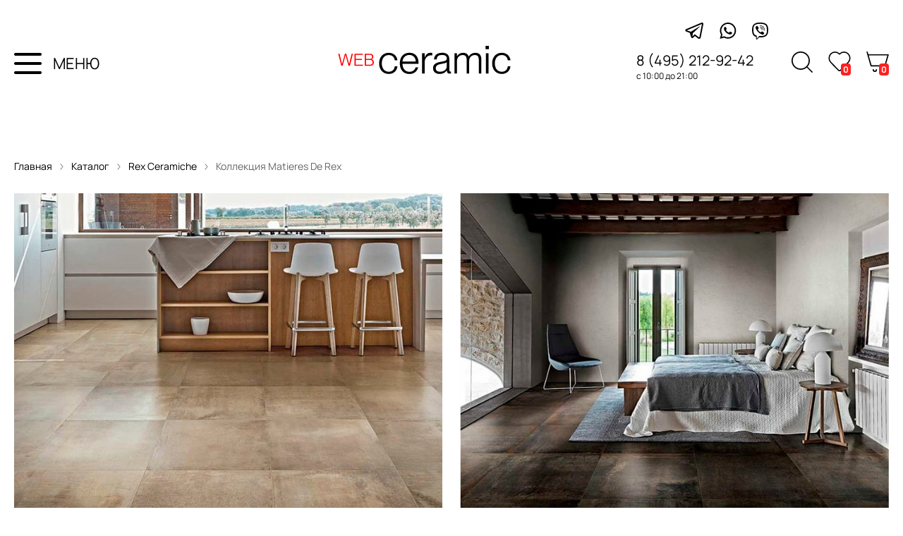

--- FILE ---
content_type: text/html; charset=utf-8
request_url: https://webceramic.ru/catalog/collections/8858/
body_size: 8078
content:
<!DOCTYPE html>
<html lang="ru">

<head>
  <meta charset="utf-8">

  <title>Плитка Rex Ceramiche Matieres De Rex - купить керамогранит Rex Ceramiche Matieres De Rex недорого в Москве на WEBceramic</title>

  <meta name="description" content="Плитка из коллекции Matieres De Rexот производителя Rex Ceramiche Италия в наличии с доставкой со склада в Москве в интернет-магазине WEBceramic.">
  <meta name="keywords" content="Matieres De Rex Rex Ceramiche, плитка, керамогранит, купить, недорого, доставка, Москва, наличие, фотографии, цены, описание">

  <link rel="shortcut icon" href="/favicon.ico">

  <meta name="viewport" content="width=device-width,initial-scale=1">



  
  

  <link rel="stylesheet" href="https://static.webceramic.ru/cache/css/output.0941c990bad5.css" type="text/css"><link rel="stylesheet" href="https://static.webceramic.ru/cache/css/output.7136209cf1ff.css" type="text/css" media="screen">

  <script src="https://static.webceramic.ru/cache/js/output.4545dd5b85e2.js"></script>
  <script>
    $(function () {
      Basket.initBlock({}, '/shop/basket/');
    CatalogFavs.init(0, '/catalog/collections/favs/manage/');
    });
  </script>

  <script type="text/javascript">
    var _gaq = _gaq || [];
    _gaq.push(['_setAccount', 'UA-15347787-18']);
    _gaq.push(['_trackPageview']);
    (function () {
      var ga = document.createElement('script'); ga.type = 'text/javascript'; ga.async = true;
      ga.src = ('https:' == document.location.protocol ? 'https://ssl' : 'http://www') + '.google-analytics.com/ga.js';
      var s = document.getElementsByTagName('script')[0]; s.parentNode.insertBefore(ga, s);
    })();
  </script>

  
  
  <script type="text/javascript" src="//vk.com/js/api/openapi.js?117"></script>

  <meta property="og:title" content="Плитка Rex Ceramiche Matieres De Rex - купить керамогранитRex Ceramiche Matieres De Rexнедорого в Москве на WEBceramic">
  <meta property="og:description" content="Плитка из коллекции Matieres De Rexот производителя Rex Ceramiche Италия в наличии с доставкой со склада в Москве в интернет-магазине WEBceramic.">
  <meta property="og:url" content="https://webceramic.ru/catalog/collections/8858/">
  <meta property="og:type" content="website">
  <meta property="og:site_name" content="webceramic">
  <meta property="og:image" content="https://media.webceramic.ru/photos/16/161306d1cda66479b03c9259d37d7a8b.jpg">

</head>

<body class="">

  
  
  
  <div class="search-overlay">
    <div class="search-overlay-container">
      <span class="search-overlay-close"></span>
      
        <div class="wrapper">
          <form action="/catalog/search/" method="get" autocomplete="off" class="nav-search inplace js-search-autocomplete">
            <input type="text" name="q" value="" placeholder="Что найти?" autocomplete="off" class="ac_input">
            <input type="submit" class="search-overlay-submit" value="">
          </form>
          <!-- <script>
            (function() {
              var $form = $('.nav-search.inplace');
              $form.submit((e)=>{e.preventDefault()})
              var $submit = $form.find('input[type=submit]');
              $submit.click(function() {
                console.log('Submit')
                $form.submit();
              });
            })();
          </script> -->
          
          
        </div>
      
    </div>
  </div>
  <div class="social">
    <div class="social-container">
      <a class="social-icon-tg" href="https://tlgg.ru/@webceramic" class="t" target="_blank" rel="nofollow"></a>
      <a class="social-icon-w"
        href="https://wa.me/79773350404?text=%D0%97%D0%B4%D1%80%D0%B0%D0%B2%D1%81%D1%82%D0%B2%D1%83%D0%B9%D1%82%D0%B5!%20%D0%A7%D0%B5%D0%BC%20%D0%BC%D1%8B%20%D0%BC%D0%BE%D0%B3%D0%BB%D0%B8%20%D0%B1%D1%8B%20%D0%92%D0%B0%D0%BC%20%D0%BF%D0%BE%D0%BC%D0%BE%D1%87%D1%8C%3F"
        class="w" target="_blank" rel="nofollow"></a>
      <a class="social-icon-v" href="https://viber.click/79773350404" class="v" target="_blank" rel="nofollow"></a>
    </div>
  </div>
  <div class="header">
    <div class="content nav">
      <div>
        <div class="header-container">
          <div class="header-info">
            <div class="menu toolbar-burger">
              <img class="menu-icon" src="https://static.webceramic.ru/project/img/wc20/menu.svg" alt="" />
              <div>МЕНЮ</div>
            </div>
            <a class="logo-main" href="/">
            </a>
            <!-- <div class="info-container">
            <div class="social-container">
              <a class="social-icon-tg" href="https://tlgg.ru/@webceramic" class="t" target="_blank" rel="nofollow"></a>
              <a class="social-icon-w" href="https://wa.me/79773350404?text=%D0%97%D0%B4%D1%80%D0%B0%D0%B2%D1%81%D1%82%D0%B2%D1%83%D0%B9%D1%82%D0%B5!%20%D0%A7%D0%B5%D0%BC%20%D0%BC%D1%8B%20%D0%BC%D0%BE%D0%B3%D0%BB%D0%B8%20%D0%B1%D1%8B%20%D0%92%D0%B0%D0%BC%20%D0%BF%D0%BE%D0%BC%D0%BE%D1%87%D1%8C%3F"
              class="w" target="_blank" rel="nofollow"></a>
              <a class="social-icon-v" href="https://viber.click/79773350404" class="v" target="_blank" rel="nofollow"></a>
            </div> -->
            <div class="info">
              <p class="phone">8 (495) 212-92-42</p>
              <p class="time">с 10:00 до 21:00</p>
            </div>
          </div>
          <div class="shop-container">
            <a class="shop-icon-search"></a>
            <a class="nav-favs" href="/catalog/collections/favs/">
              <i class="bage-text"> 0 </i>
            </a>
            <a class="nav-cart" href="/shop/basket/">
              <i class="bage-text"> 0 </i>
            </a>
          </div>
        </div>
      </div>
    </div>
  </div>
  <!-- <div class="catalog-container">
      <div class="catalog-title">
        <p class="breadcrumbs">
          Главная
          <img class="breadcrumbs-separator" src="https://static.webceramic.ru/project/img/wc20/breabcrembs-arrow.svg" />
          Каталог
          <img class="breadcrumbs-separator" src="https://static.webceramic.ru/project/img/wc20/breabcrembs-arrow.svg" />
          Плитка
        </p>
        <div class="title">Каталог плитки</div>
        <div class="params">
          <p class="collection-params">Показать параметры
            <img class="breadcrumbs-separator" src="https://static.webceramic.ru/project/img/wc20/params.svg" />
          </p>
          <p class="collection-counter">3543 коллекции плитки

          </p>
          <p class="collection-filter">популярные
            <img class="breadcrumbs-separator" src="https://static.webceramic.ru/project/img/wc20/arrow_down.svg" />
          </p>
        </div>
      </div>
    </div>
    <div class="collection-list">СПИСОК
      <div class="collection-list-item"> -->




  </div>
  </div>
  </div>

  <!--noindex-->
  <!-- <div class="toolbar">
    <div class="wrapper">
      <span class="toolbar-burger">
        <svg width="22" height="22" version="1.1" viewBox="0 0 25 25" xmlns="http://www.w3.org/2000/svg"
          xmlns:sketch="http://www.bohemiancoding.com/sketch/ns" xmlns:xlink="http://www.w3.org/1999/xlink">
          <title />
          <desc />
          <defs />
          <g fill="none" fill-rule="evenodd" id="TabBar-Icons" stroke="none" stroke-width="1">
            <g fill="#444444" id="Hamburger">
              <path
                d="M0,2 L25,2 L25,6 L0,6 L0,2 Z M0,10 L25,10 L25,14 L0,14 L0,10 Z M0,18 L25,18 L25,22 L0,22 L0,18 Z" />
            </g>
          </g>
        </svg>
      </span>
      <a href="/" class="toolbar-logo"></a>
      <a href="/shop/basket/" class="toolbar-cart">
        <svg fill="none" width="20" height="20" stroke="currentColor" stroke-linecap="round" stroke-linejoin="round"
          stroke-width="2" viewBox="0 0 24 24" xmlns="http://www.w3.org/2000/svg">
          <circle cx="9" cy="21" r="1" />
          <circle cx="20" cy="21" r="1" />
          <path d="M1 1h4l2.68 13.39a2 2 0 0 0 2 1.61h9.72a2 2 0 0 0 2-1.61L23 6H6" />
        </svg>
        <i>0</i>
      </a>
      <a href="/catalog/collections/favs/" class="toolbar-favs m-empty">
        <span></span>
        <i>0</i>
      </a>
      <a href="/catalog/search/" class="toolbar-search">
        <svg width="24" height="24" style="enable-background:new 0 0 512 512;" version="1.1" viewBox="0 0 512 512"
          xml:space="preserve" xmlns="http://www.w3.org/2000/svg" xmlns:xlink="http://www.w3.org/1999/xlink">
          <path
            d="M344.5,298c15-23.6,23.8-51.6,23.8-81.7c0-84.1-68.1-152.3-152.1-152.3C132.1,64,64,132.2,64,216.3  c0,84.1,68.1,152.3,152.1,152.3c30.5,0,58.9-9,82.7-24.4l6.9-4.8L414.3,448l33.7-34.3L339.5,305.1L344.5,298z M301.4,131.2  c22.7,22.7,35.2,52.9,35.2,85c0,32.1-12.5,62.3-35.2,85c-22.7,22.7-52.9,35.2-85,35.2c-32.1,0-62.3-12.5-85-35.2  c-22.7-22.7-35.2-52.9-35.2-85c0-32.1,12.5-62.3,35.2-85c22.7-22.7,52.9-35.2,85-35.2C248.5,96,278.7,108.5,301.4,131.2z" />
        </svg>
      </a>
    </div>
  </div> -->

  <div class="toolbarMenu" style="display: none;">
      <div><a href="/catalog/collections/">Каталог плитки</a></div>
      <div><a href="/catalog/producers/">Производители</a></div>
      <div><a href="/catalog/special-offers/collections/">Плитка со скидкой</a></div>
      <div><a href="/magazine/">Журнал "Лепота"</a></div>
      <div><a href="/express-3d-design/">Экспресс 3D-дизайн</a></div>
      <div><a href="/catalog/subject-selections/">Тематические подборки</a></div>
      <div><a href="/payment-and-delivery/">Оплата и доставка</a></div>
      <div><a href="/about-company/">О компании</a></div>
      <div><a href="/vacancies/">Вакансии</a></div>
      <div><a href="/contacts/">Контакты</a></div>
    <span class="toolbarMenuOverlay-close"></span>
  </div>
  <div class="toolbarMenuOverlay" style="display: none;"></div>

  <div class="toolbarMenu-filters" style="display: none;">
    <!-- <div class="toolbarMenuLogo">
      <a href="/"></a>
    </div> -->
    <div>
      

<form class="cat-filters" action="." method="get">
  <div class="cat-filters-header">
    <b>Параметры</b>
    <span class="js-clear-all">Сбросить все</span>
  </div>
  <ul>
    
  </ul>
  <div class="cat-filters-button-bar">
    <div class="cat-filters-button js-button-show">Показать</div>
    <span class="cat-filters-counter"> отобрано</span>
  </div>
 </form>

<script>
  $window = $(window);
  $html = $('html');
  $body = $('body');

  // var $menuOverlay = $('.toolbarMenuOverlay');
  const button = $('.js-button-show')[0];
  
  button.addEventListener('click', onShowButtonClick)

  function onShowButtonClick(e) {
    e.preventDefault();
    var $filtersOverlay = $('.toolbarMenuFiltersOverlay');
    $filtersOverlay.click();
  }
</script>
    </div>
    <span class="toolbarFiltersOverlay-close"></span>
  </div>
  
  <div class="toolbarMenuFiltersOverlay" style="display: none;">
  </div>

  <!--/noindex-->

  <div class="content">
    
    


  
    <div class="wrapper">
      <p class="breadcrumbs">
        <a href="/">Главная</a>
        <img class="breadcrumbs-separator" src="https://static.webceramic.ru/project/img/wc20/breabcrembs-arrow.svg" />
        <a href="/catalog/collections/">Каталог</a>
        <img class="breadcrumbs-separator" src="https://static.webceramic.ru/project/img/wc20/breabcrembs-arrow.svg" />
        <a href="/catalog/producers/25/">Rex Ceramiche </a>
        <img class="breadcrumbs-separator" src="https://static.webceramic.ru/project/img/wc20/breabcrembs-arrow.svg" />
        Коллекция Matieres De Rex
      </p>
    </div>




  <div class="slider--wrapper">

    <div class="carousel" data-flickity='{ "cellAlign": "center", "contain": false, "groupCells": 2, "freeScroll": false, "prevNextButtons": true, "lazyLoad": 2, "imagesLoaded": true }'>
      
        
          
            
            <div class="carousel-cell">
              <img class="carousel-cell-image" data-flickity-lazyload="https://media.webceramic.ru/cache/07/5b/075b019cfc87b51658f13fd8e6895c38.jpg" />
            </div>
                        
        
          
            
            <div class="carousel-cell">
              <img class="carousel-cell-image" data-flickity-lazyload="https://media.webceramic.ru/cache/6a/ed/6aed46b18f12dd7cc68f54032a6ab000.jpg" />
            </div>
          
      
    </div>
  </div>

  

  <div class="wrapper"> 
    <div class="col-detail-new-props">
      <div class="col-detail-header">
        <h1>Rex Ceramiche Matieres De Rex</h1>
        <!--  -->
      </div>
    
      <div class="col-detail-desc-cont">
        <div class="col-detail-desc-block">
          <div class="col-list-item-info--collection-price">
            <img class="labels-link" src="https://static.webceramic.ru/project/img/wc20/labels.svg" />
            
              <span class="col-list-item-info--collection-min-price-large">от  7900 р./м2</span>
              
            
            </div>
            
            
              <p>Плитка Rex Ceramiche Matieres De Rex, представленная в коллекции <a href="/catalog/collections/?c=3">итальянской плитки</a> фабрики Rex Ceramiche, отлично подойдет для гостиной, кухни и ванной. В состав коллекции <strong>Matieres De Rex</strong> входит керамогранит с матовой поверхностью.<br></p>
              <p>В интернет-магазине WEBceramic.ru вы можете купить плитку Rex Ceramiche - Matieres De Rex по выгодной цене.<br></p>
              <p>Возможна бесплатная доставка плитки по Москве, подробнее об условиях доставки плитки, а также способах оплаты заказа вы можете узнать в разделе "<a href="/payment-and-delivery/">оплата и доставка</a>".</p>
            

            

        </div>
        <div class="col-detail-desc-block">
          <div class="col-detail-desc-block-container">
            <a href="/catalog/producers/25/" class="main-page-producers-cont-item">
              
              <div class="main-page-producers-cont-item-logo">
                
                  <img width="200" height="200" src="https://media.webceramic.ru/cache/89/49/8949e6b32f6fe82b0ad684601560ad67.jpg" />
                
              </div>

            
            </a>
            <div>
              <div><a href="/catalog/producers/25/"><b>Производитель:</b> Rex Ceramiche</a></div>
              <div><b>Коллекция:</b> Matieres De Rex</div>
              <div><b>Страна:</b> 
                <div class="col-detail-desc--producer-country">
                  Италия
                  
                    <img alt="Италия" width="20" height="12" src="https://media.webceramic.ru/cache/88/29/88296747a803fa0d5c9eadc0bdc04918.jpg" />
                  
                </div>
              </div>
            </div>
           </div>

          
            <!--
               <span class="inner js-show-collections">другие коллекции</span> -->
          
             <div class="col-detail-desc-block-thematic">
              
        
        
          <p>
            <span>Области применения:</span>
            гостиная, кухня, ванная
          </p>
        
        
          <p>
            <span>Поверхность:</span>
            матовая
          </p>
        
      </div>
             <div class="col-detail-desc--button-bar">
              <div class="col-detail-desc-block--button" id="go-to-tile">
                Перейти к выбору плитки
                <script>
                  (function() {
                    $('#go-to-tile').click(function(e) {
                      e.preventDefault();
                      var scrollTop = $('.col-detail-tile-ancor').offset().top;
                      $('html, body').animate({scrollTop: scrollTop - 85}, 350);
                    });
                  })();
                </script>
              </div>

             
              <div class="col-detail-desc-block--favorite">
              
                <span class="col-detail-desc-block--fav js-add-to-favs" data-id="8858"></span>
              
              <input type="hidden" name="csrfmiddlewaretoken" value="Kc1YE2PFh7o1oThTvRX8D8IJczDtWAbSATF6ZUKq5OMNv3pKaPJUXyoMlFwTkpov">
            
            </div>
          </div>
        </div>     
      </div>


      

      <div class="col-detail-new-props-main">
                <!--
        
     
        
        <div class="col-detail-new-props-main-favs">
          
            <span class="js-add-to-favs" data-id="8858">Добавить в избранное</span>
          
          <input type="hidden" name="csrfmiddlewaretoken" value="Kc1YE2PFh7o1oThTvRX8D8IJczDtWAbSATF6ZUKq5OMNv3pKaPJUXyoMlFwTkpov">
        </div>
        <div class="col-detail-new-props-main-go-to-tile">
          <a href="#" id="go-to-tile">Перейти к плитке</a>
          <script>
            (function() {
              $('#go-to-tile').click(function(e) {
                e.preventDefault();
                var scrollTop = $('.col-detail-tile').offset().top;
                $('html, body').animate({scrollTop: scrollTop - 85}, 350);
              });
            })();
          </script>
        </div>
        <div class="col-detail-new-props-main-vk">
          <div id="vk_like"></div>
          <script type="text/javascript">
            VK.init({apiId: 5079165, onlyWidgets: true});
            VK.Widgets.Like("vk_like", {type: "button"});
          </script>
        </div>
      </div> -->
      
  </div>
</div>
</div>

  <div class="col-detail-tile">
    <div class="tile-list-wrapper tile-list-wrapper--white">
      <div class="default-title col-detail-tile-name">
        Коллекция Rex Ceramiche Matieres De Rex
      </div>
      <div class="default-title col-detail-tile-name col-detail-tile-text">  
        
      </div>
    </div>
  </div>

  <div class="col-detail-tile col-detail-tile-ancor">
    
      
        
          <div class="tile-list-wrapper tile-list-wrapper--white">
            <div class="default-title col-detail-tile-name">Плитка коллекции Rex Ceramiche Matieres De Rex</div>
          </div>
        
        


<div class="tile-list-wrapper">
  <div class="tile-list-cont">
    



<div class="tile-list">
  
    <div class="tile-list-item photo" itemscope="itemscope"  itemtype="http://schema.org/Offer">
      <div class="tile-list-item-header">
        <div class="tile-list-item-header--info">
          <div class="tile-list-item-data-producer">Rex Ceramiche Matieres De Rex</div>
          <div class="tile-list-item-data-code">ID: 92909</div>
        </div>
        <div class="tile-list-item-data-name">
          <a href="/catalog/tile/92909/">Matieres Nuage Matte 6 Мм 120X280</a>
        </div>
      </div>
      
      <div class="tile-list-item-images-container">
        <div class="tile-list-item-icon-container">
          <span class="cat-tile-icon floor" title="напольная плитка"></span>
<span class="cat-tile-icon wall" title="настенная плитка"></span>
<span class="cat-tile-icon cold" title="морозостойкая плитка"></span>
        </div>
        
        <div class="tile-list-item-photo-container">
          <a href="/catalog/tile-popup/92909/" rel="tile-list" class="tile-list-item-popup"></a>
          
            
            <a href="/catalog/tile/92909/" class="tile-list-item-photo"><img src="https://media.webceramic.ru/cache/50/e9/50e95d6802e0c8a6cc175198bac00ac0.jpg"></a>
          
          <div class="tile-list-item-photo-overlay">
            <a class="tile-list-item-photo-overlay-button" href="/catalog/tile/92909/">Подробнее</a>
            
              <div  class="tile-list-item-data-buy">
                <a class="tile-list-item-photo-overlay-button tile-list-item-photo-overlay-button--white" href="/catalog/tile/92909/" class="inner">Купить</a>
              </div>
            </a>
            
                  <!-- 
                    <div class="tile-list-item-data-buy">
                    <a href="/catalog/tile/92909/" class="inner">Добавить в корзину</a>
                    </div>
                   -->
          </div>
        </div>



        

      </div>

      <div class="tile-list-item-data">
        <div class="tile-list-item-data-size">
          120 x 280 см
        </div>
        <div class="tile-list-item-data-price">
          <img class="labels-link" src="https://static.webceramic.ru/project/img/wc20/labels.svg" />
          
            
              
                <b itemprop="price">7 900&thinsp;</b>
              
              <u itemprop="priceCurrency" content="RUB">р./м2</u>
              
            
          
        </div>
        <!-- 
          <div class="tile-list-item-data-buy">
            <a href="/catalog/tile/92909/" class="inner">Добавить в корзину</a>
          </div>
         -->
      </div>
    </div>
  
    <div class="tile-list-item photo" itemscope="itemscope"  itemtype="http://schema.org/Offer">
      <div class="tile-list-item-header">
        <div class="tile-list-item-header--info">
          <div class="tile-list-item-data-producer">Rex Ceramiche Matieres De Rex</div>
          <div class="tile-list-item-data-code">ID: 92908</div>
        </div>
        <div class="tile-list-item-data-name">
          <a href="/catalog/tile/92908/">Matieres Sable Matte 6 Мм 120X280</a>
        </div>
      </div>
      
      <div class="tile-list-item-images-container">
        <div class="tile-list-item-icon-container">
          <span class="cat-tile-icon floor" title="напольная плитка"></span>
<span class="cat-tile-icon wall" title="настенная плитка"></span>
<span class="cat-tile-icon cold" title="морозостойкая плитка"></span>
        </div>
        
        <div class="tile-list-item-photo-container">
          <a href="/catalog/tile-popup/92908/" rel="tile-list" class="tile-list-item-popup"></a>
          
            
            <a href="/catalog/tile/92908/" class="tile-list-item-photo"><img src="https://media.webceramic.ru/cache/3d/66/3d66537ec11b331b60a0f1cf3829d222.jpg"></a>
          
          <div class="tile-list-item-photo-overlay">
            <a class="tile-list-item-photo-overlay-button" href="/catalog/tile/92908/">Подробнее</a>
            
              <div  class="tile-list-item-data-buy">
                <a class="tile-list-item-photo-overlay-button tile-list-item-photo-overlay-button--white" href="/catalog/tile/92908/" class="inner">Купить</a>
              </div>
            </a>
            
                  <!-- 
                    <div class="tile-list-item-data-buy">
                    <a href="/catalog/tile/92908/" class="inner">Добавить в корзину</a>
                    </div>
                   -->
          </div>
        </div>



        

      </div>

      <div class="tile-list-item-data">
        <div class="tile-list-item-data-size">
          120 x 280 см
        </div>
        <div class="tile-list-item-data-price">
          <img class="labels-link" src="https://static.webceramic.ru/project/img/wc20/labels.svg" />
          
            
              
                <b itemprop="price">7 900&thinsp;</b>
              
              <u itemprop="priceCurrency" content="RUB">р./м2</u>
              
            
          
        </div>
        <!-- 
          <div class="tile-list-item-data-buy">
            <a href="/catalog/tile/92908/" class="inner">Добавить в корзину</a>
          </div>
         -->
      </div>
    </div>
  
</div>
    
 <div style="height:96px"></div>  

    
  </div>
</div>
      
    
      
    
      
    
      
    
  </div>
</div>



<script>
    $(function(){
      $('.js-col-photo').fancybox();
      $('.js-col-video').fancybox({type: 'iframe'});

      CatalogList.initTileList($('.tile-list'));

      //var jScrollPane = $('.cat-filters ul ul').jScrollPane();
      //var api = jScrollPane.data('jsp');
      //var y = $('.cat-filters a.selected').position().top - api.getContentPane().parent().height() / 2;
      //api.scrollToY(y);

      var $cont = $('.collections-window');
      if ($cont.length) {
        $('.js-show-collections').magnificPopup({
          items: {
            type: 'inline',
            src: $cont
          },
          mainClass: 'mfp-fade'
        });
      }

      var $innerDescr = $('.col-detail-new-descr-inner');
      if ($innerDescr.length) {
        var $opener = $('.col-detail-new-descr-show-full');
        var baseLabel = $opener.text();
        $opener.click(function(e) {
          e.preventDefault();
          $innerDescr.toggleClass('opened');
          $opener.text($opener.text() == baseLabel ? 'Свернуть описание' : baseLabel);
        });
      }
    });

  </script>


  </div>

  </div>

  <div class="footer">
    <div class="wrapper">
      <div class="footer-info">
        <!-- <img class="footer-info-geo-link" src="https://static.webceramic.ru/project/img/wc20/geo-link-footer.svg" /> -->
        <div class="footer-contacts">
          <div class="footer-contacts-shop">
            <span> Магазин плитки и шоурум WEBceramic: </span>
            <div class="footer-contacts-shop-address">г. Москва, метро Румянцево, Бизнес Парк "Румянцево", корпус
              "В", 5-ый или 11-ый вход, павильон 142В-144В</div>
            <div class="footer-contacts-shop-schedule"><span>График работы: </span>ежедневно с 10:00 до 21:00.</div>
            <div class="footer-contacts-shop-phones">
              <div class="footer-contacts-shop-phone"> 8 (977) 335-04-04</div>
              <div class="footer-contacts-shop-phone"> 8 (495) 212-92-42</div>
            </div>
          </div>
        </div>
        <div class="footer-nav">
          <div class="footer-info-block">
            <div class="footer-info-label">Интернет-магазин</div>
            <ul>
              <li><a href="/catalog/collections/">Каталог плитки</a></li>
              <li><a href="/catalog/special-offers/collections/">Плитка со скидкой</a></li>
              <li><a href="/catalog/producers/">Производители</a></li>
              <li><a href="/catalog/subject-selections/">Тематические подборки</a></li>
              <li><a href="/magazine/">Журнал "Лепота"</a></li>
            </ul>
          </div>
          <div class="footer-info-block">
            <div class="footer-info-label">Информация</div>
            <ul>
              <li><a href="/payment-and-delivery/">Оплата и доставка</a></li>
              <li><a href="/express-3d-design/">Экспресс 3D-дизайн</a></li>
              <li><a href="/about-company/">О компании</a></li>
              <li><a href="/vacancies/">Вакансии</a></li>
              <li><a href="/contacts/">Контакты</a></li>
            </ul>
          </div>
        </div>
      </div>
      <div class="footer-bottom-bar">
        <div class="footer-copy">
          <p><b>&copy; 2009-2026.</b> Сайт салона плитки &laquo;WEBceramic&raquo;. Все права защищены.</p>
          <p>При любом использовании информации ссылка на сайт WEBceramic.ru обязательна.</p>
        </div>
        <div class="footer-logo-cont">
          <a href="/" class="footer-logo"><img src="https://static.webceramic.ru/project/img/wc20/WC_light_logo.svg" alt="" /></a>
          <a href="/magazine/" class="footer-logo">Лепота</a>
         </div>
      </div>
    </div>
  </div>

  
  
  





<!-- Yandex.Metrika counter -->
<script type="text/javascript" >
  (function(m,e,t,r,i,k,a){m[i]=m[i]||function(){(m[i].a=m[i].a||[]).push(arguments)};
  m[i].l=1*new Date();
  for (var j = 0; j < document.scripts.length; j++) {if (document.scripts[j].src === r) { return; }}
  k=e.createElement(t),a=e.getElementsByTagName(t)[0],k.async=1,k.src=r,a.parentNode.insertBefore(k,a)})
  (window, document, "script", "https://mc.yandex.ru/metrika/tag.js", "ym");

  ym(32629800, "init", {
       clickmap:true,
       trackLinks:true,
       accurateTrackBounce:true,
       webvisor:true,
       trackHash:true
  });
</script>
<noscript><div><img src="https://mc.yandex.ru/watch/32629800" style="position:absolute; left:-9999px;" alt="" /></div></noscript>
<!-- /Yandex.Metrika counter -->

  

  
</body>

</html>

--- FILE ---
content_type: image/svg+xml
request_url: https://static.webceramic.ru/project/img/wc20/tg.svg?c6683ce20da1
body_size: 1099
content:
<svg width="28" height="24" viewBox="0 0 28 24" fill="none" xmlns="http://www.w3.org/2000/svg">
<path d="M25.0512 0.00223555C24.7058 0.0182966 24.3806 0.118678 24.0915 0.231105H24.0875C23.7944 0.347548 22.4011 0.933777 20.285 1.82115C18.169 2.71254 15.4226 3.86894 12.6962 5.0173C7.25149 7.31002 1.89914 9.5666 1.89914 9.5666L1.96338 9.54251C1.96338 9.54251 1.59398 9.66297 1.20851 9.92797C1.01176 10.0565 0.794939 10.2331 0.606222 10.5102C0.417504 10.7872 0.264924 11.2129 0.321138 11.6505C0.413489 12.3933 0.895321 12.839 1.24063 13.084C1.58996 13.3329 1.92323 13.4494 1.92323 13.4494H1.93126L6.95034 15.1398C7.1752 15.8625 8.48016 20.1508 8.79335 21.1386C8.97805 21.7288 9.15874 22.0982 9.38359 22.3793C9.492 22.5239 9.62049 22.6443 9.77307 22.7407C9.8333 22.7768 9.89755 22.8049 9.96179 22.829C9.98187 22.8411 10.0019 22.8451 10.026 22.8491L9.97384 22.8371C9.9899 22.8411 10.0019 22.8531 10.014 22.8571C10.0541 22.8692 10.0822 22.8732 10.1344 22.8812C10.9295 23.1221 11.5679 22.6283 11.5679 22.6283L11.604 22.6002L14.5673 19.9019L19.5342 23.7124L19.6466 23.7606C20.6826 24.2143 21.7305 23.9613 22.2846 23.5156C22.8428 23.0659 23.0596 22.4917 23.0596 22.4917L23.0957 22.3994L26.9343 2.73663C27.0427 2.25078 27.0708 1.79706 26.9504 1.35538C26.8299 0.913701 26.5207 0.500129 26.1473 0.279289C25.7699 0.0544338 25.3965 -0.0138255 25.0512 0.00223555ZM24.9468 2.11025C24.9427 2.17449 24.9548 2.16646 24.9267 2.29094V2.30298L21.1242 21.761C21.1082 21.7891 21.0801 21.8493 21.0038 21.9095C20.9235 21.9738 20.8592 22.0139 20.526 21.8814L14.4509 17.2237L10.7809 20.5684L11.5518 15.6457C11.5518 15.6457 21.068 6.77599 21.4776 6.39454C21.8871 6.01309 21.7506 5.93278 21.7506 5.93278C21.7787 5.46701 21.1323 5.79627 21.1323 5.79627L8.61668 13.5497L8.61266 13.5297L2.61385 11.51V11.506C2.60984 11.506 2.60181 11.502 2.59779 11.502C2.60181 11.502 2.62992 11.4899 2.62992 11.4899L2.66204 11.4739L2.69416 11.4618C2.69416 11.4618 8.05052 9.20523 13.4952 6.91251C16.2216 5.76414 18.968 4.60775 21.0801 3.71636C23.1921 2.82898 24.754 2.17851 24.8424 2.14237C24.9267 2.11025 24.8865 2.11025 24.9468 2.11025Z" fill="black"/>
</svg>


--- FILE ---
content_type: image/svg+xml
request_url: https://static.webceramic.ru/project/img/wc20/menu.svg
body_size: 357
content:
<svg width="39" height="30" viewBox="0 0 39 30" fill="none" xmlns="http://www.w3.org/2000/svg">
<path d="M2 0C0.89543 0 0 0.89543 0 2C0 3.10457 0.89543 4 2 4V0ZM37 4C38.1046 4 39 3.10457 39 2C39 0.89543 38.1046 0 37 0V4ZM2 13C0.89543 13 0 13.8954 0 15C0 16.1046 0.89543 17 2 17V13ZM37 17C38.1046 17 39 16.1046 39 15C39 13.8954 38.1046 13 37 13V17ZM2 26C0.89543 26 0 26.8954 0 28C0 29.1046 0.89543 30 2 30V26ZM37 30C38.1046 30 39 29.1046 39 28C39 26.8954 38.1046 26 37 26V30ZM2 4H37V0H2V4ZM2 17H37V13H2V17ZM2 30H37V26H2V30Z" fill="black" mask="url(#path-1-inside-1_194_650)"/>
</svg>

--- FILE ---
content_type: image/svg+xml
request_url: https://static.webceramic.ru/project/img/wc20/logo.svg?41c017ee3ac8
body_size: 1937
content:
<svg width="246" height="40" viewBox="0 0 246 40" fill="none" xmlns="http://www.w3.org/2000/svg">
<path shape-rendering="geometricPrecision" d="M6.71827 28.3818L10.8666 13.1946H10.9389L15.0873 28.3818H17.0413L21.3587 11.1184H19.5259L16.0037 25.8714H15.9314L11.8787 11.1184H9.92462L5.87191 25.8714H5.82409L2.30188 11.1184H0.44458L4.78645 28.3818H6.71604H6.71827ZM35.5665 28.3818V26.8366H25.3636V20.1247H34.2397V18.5795H25.3636V12.6636H35.3018V11.1184H23.6031V28.3818H35.5665ZM45.4803 28.3818C48.9058 28.3818 51.1723 26.6918 51.1723 23.4322C51.1723 20.9452 49.6765 19.5202 47.7469 19.1584V19.1105C49.2906 18.5795 50.4728 17.5174 50.4728 15.4646C50.4728 12.7605 48.422 11.1184 45.021 11.1184H38.1467V28.3818H45.4792H45.4803ZM39.9084 18.5305V12.6636H45.3602C47.579 12.6636 48.6411 13.8704 48.6411 15.6338C48.6411 17.3482 47.748 18.5316 45.3602 18.5316H39.9084V18.5305ZM39.9084 26.8366V20.0757H45.9864C48.0372 20.0757 49.3395 21.4038 49.3395 23.4322C49.3395 25.4361 48.2785 26.8366 45.5526 26.8366H39.9084Z" fill="#FF0000"/>
<path shape-rendering="geometricPrecision" d="M72.3736 39.944C79.3523 39.944 84.3048 35.1559 84.6996 28.9583H80.8727C80.648 32.4518 78.3959 36.789 72.3747 36.789C65.3392 36.789 62.4687 30.7607 62.4687 24.8459C62.4687 18.9868 65.3392 13.0153 72.3747 13.0153C78.3403 13.0153 80.648 17.3537 80.8727 20.5643H84.6996C84.0801 14.4804 79.3535 9.80353 72.3736 9.80353C64.1558 9.80353 58.6406 15.8875 58.6406 24.8459C58.6406 33.86 64.1569 39.944 72.3736 39.944ZM114.698 23.5501C114.698 15.5502 110.027 9.74676 101.753 9.74676C93.4801 9.74676 88.0772 15.6626 88.0772 24.8448C88.0772 33.5773 92.9741 39.9997 101.753 39.9997C108.957 39.9997 112.897 35.6613 114.304 30.4223H110.59C110.027 32.788 107.719 36.8447 101.809 36.8447C95.0549 36.8447 91.9598 31.3797 91.9031 25.5774H114.641C114.698 25.1265 114.698 24.3383 114.698 23.549V23.5501ZM91.9031 22.3667C92.1844 17.0141 96.0114 12.9017 101.583 12.9017C107.493 12.9017 110.813 17.2401 110.813 22.3667H91.9019H91.9031ZM131.751 9.80353C127.698 9.80353 125.053 12.5644 123.59 16.3384H123.477V10.4793H119.819V39.2115H123.477V23.1549C123.477 17.5775 127.304 13.4083 132.482 13.4083C133.045 13.4083 133.665 13.4651 134.227 13.5775V9.97164C133.552 9.8592 132.764 9.80242 131.751 9.80242V9.80353ZM144.808 39.944C149.479 39.944 152.913 38.1417 154.883 34.8731H154.996C155.22 38.479 156.628 39.4364 159.048 39.4364C159.724 39.4364 160.343 39.3239 160.963 39.2115V36.5642C160.624 36.6209 160.4 36.6209 160.175 36.6209C158.881 36.6209 158.542 35.55 158.542 33.2411V18.8744C158.542 12.0011 153.871 9.74787 148.581 9.74787C140.251 9.74787 137.043 14.0863 136.762 19.1561H140.646C140.927 14.9301 142.897 12.9585 148.469 12.9585C153.084 12.9585 154.997 14.9301 154.997 17.8602C154.997 21.2969 151.957 21.6353 147.23 22.4803C139.8 23.7761 135.411 25.7477 135.411 31.9452C135.411 36.7334 139.07 39.9451 144.81 39.9451L144.808 39.944ZM145.259 36.7323C141.094 36.7323 139.237 34.9299 139.237 31.6057C139.237 27.943 142.107 26.5348 147.679 25.5217C151.112 24.9584 154.152 24.2826 154.996 23.0992V28.4518C154.996 33.6352 151.112 36.7334 145.259 36.7334V36.7323ZM195.687 9.80242C191.129 9.80242 188.034 12.2249 186.175 15.0982H186.063C184.993 11.6616 182.404 9.80242 178.352 9.80242C173.85 9.80242 171.148 12.2249 169.628 14.5349H169.516V10.4782H165.858V39.2104H169.516V21.0698C169.516 16.9006 172.556 13.0131 177.565 13.0131C182.348 13.0131 183.193 16.2248 183.193 19.8296V39.2104H186.852V21.0698C186.852 16.9006 189.835 13.0131 194.901 13.0131C199.629 13.0131 200.473 16.2248 200.473 19.8296V39.2104H204.132V19.0414C204.132 13.0698 201.149 9.80242 195.69 9.80242H195.687ZM214.823 4.73151V-0.000976562H210.095V4.73151H214.823ZM214.317 39.2104V10.4782H210.659V39.2104H214.317ZM233.228 39.9429C240.207 39.9429 245.16 35.1548 245.554 28.9572H241.727C241.503 32.4507 239.251 36.7879 233.229 36.7879C226.194 36.7879 223.323 30.7596 223.323 24.8448C223.323 18.9857 226.194 13.0142 233.229 13.0142C239.195 13.0142 241.503 17.3526 241.727 20.5632H245.554C244.935 14.4792 240.208 9.80242 233.228 9.80242C225.011 9.80242 219.495 15.8864 219.495 24.8448C219.495 33.8589 225.012 39.9429 233.228 39.9429Z" fill="black"/>
</svg>
